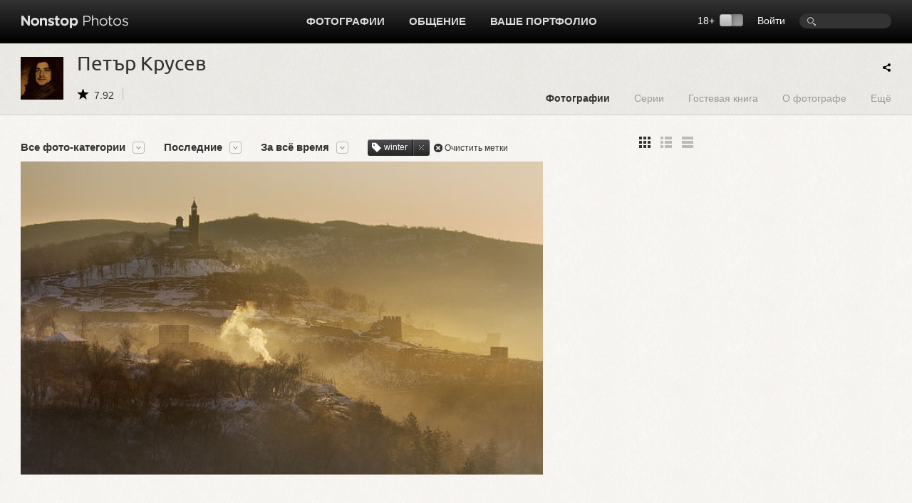

--- FILE ---
content_type: text/html; charset=UTF-8
request_url: https://www.photographer.ru/nonstop/author.htm?id=33010&tag=winter
body_size: 6637
content:
<!DOCTYPE HTML PUBLIC '-//W3C//DTD HTML 4.01 Transitional//EN' 'http://www.w3.org/TR/html4/loose.dtd'>
<html xmlns='http://www.w3.org/1999/xhtml' 
	xmlns:fb='http://ogp.me/ns/fb#' 
	xmlns:og='http://ogp.me/ns#'
	lang='ru' xml:lang='ru'>
<head>


	<title>Nonstop Photos | Петър Крусев | winter</title>
	<meta name='Keywords' content='фотограф, photos, фотографии, фото, foto' />
	<meta name='Description' content='Фотограф Петър Крусев, фотографии, фотоискусство, художественное фото' />

	<meta http-equiv="content-type" content="text/html; charset=utf-8" />
	<meta name='viewport' content='width=device-width, initial-scale=1.0' />
	<meta name = 'format-detection' content = 'telephone=no'>

<meta property='og:type' content='article' />
<meta property='og:title' content='Петър Крусев | winter' />

<script>
var _prum = [['id', '51ebfffaabe53d1f5a000000'],
['mark', 'firstbyte', (new Date()).getTime()]];
(function() {
var s = document.getElementsByTagName('script')[0]
, p = document.createElement('script');
p.async = 'async';
p.src = '//rum-static.pingdom.net/prum.min.js';
s.parentNode.insertBefore(p, s);
})();
</script>		
		
	<!-- Google Tag Manager -->
<script>(function(w,d,s,l,i){w[l]=w[l]||[];w[l].push({'gtm.start':
new Date().getTime(),event:'gtm.js'});var f=d.getElementsByTagName(s)[0],
j=d.createElement(s),dl=l!='dataLayer'?'&l='+l:'';j.async=true;j.src=
'https://www.googletagmanager.com/gtm.js?id='+i+dl;f.parentNode.insertBefore(j,f);
})(window,document,'script','dataLayer','GTM-MFQGJTS');</script>
<!-- End Google Tag Manager -->
<script>window.yaContextCb = window.yaContextCb || []</script>
<script src='https://yandex.ru/ads/system/context.js' async></script>
	<link rel='icon' href='https://i.photographer.ru/images/favicon.svg' sizes='any' type='image/svg+xml'>

<script type='text/javascript' src='https://i.photographer.ru/js/jquery.min.js'></script>


<script type='text/javascript' src='https://i.photographer.ru/js/jquery.tools.1.2.7.min.js'></script>

<link type='text/css' href='https://i.photographer.ru/js/smoothness-1.8.11/jquery-ui-1.8.11.custom.css' rel='stylesheet' />
<script type='text/javascript' src='https://i.photographer.ru/js/jquery-ui-1.8.11.custom.min.js'></script>


<script type='text/javascript' src='https://i.photographer.ru/js/jquery.uniform.js'></script>
<link href='https://i.photographer.ru/nonstop/uniform.aristo.css' type='text/css' rel='stylesheet' />

<script type=text/javascript>
var htmlrootpath='';
var language='';
var urlencoded_page_title='%D0%9F%D0%B5%D1%82%D1%8A%D1%80+%D0%9A%D1%80%D1%83%D1%81%D0%B5%D0%B2+%7C+winter';

var user_agent='browser';
var user_pro=parseInt('');

</script>
<script type='text/javascript' src='https://i.photographer.ru/js/my.js?rnd=33'></script>

	<link REL=STYLESHEET TYPE=text/css href='https://i.photographer.ru/css/reset.css' />
	<link REL=STYLESHEET TYPE=text/css href='https://i.photographer.ru/common.css?rnd=44' />
	<link REL=STYLESHEET TYPE=text/css href='https://i.photographer.ru/css/balloon.css?rnd=44' />
	<link REL=STYLESHEET TYPE=text/css href='https://i.photographer.ru/css/nav.css?rnd=4' />
	<link REL=STYLESHEET TYPE=text/css href='https://i.photographer.ru/css/nonstop.css?rnd=35' />

	<link REL='STYLESHEET' TYPE='text/css' href='https://i.photographer.ru/overlay-basic.css?rnd=44' />
	<link REL=STYLESHEET TYPE=text/css href='https://i.photographer.ru/dialog_form.css?rnd=44' />
	
<script type='text/javascript'>
		var htmlrootpath='';
		
//			var ServerName = window.location.hostname.replace('.ru', '').replace('.com', '').split('.').pop();
//			if(ServerName!='photographer') window.location='htt' + 'p://www.phot' + 'ographer.ru';
		
	</script>
<link REL=STYLESHEET TYPE=text/css href='https://i.photographer.ru/css/lenta.css' />
<link REL=STYLESHEET TYPE=text/css href='https://i.photographer.ru/css/author.css?rnd=3' /><script>var author_id=33010;</script>
<script type='text/javascript' src='https://i.photographer.ru/js/jquery.GPlusGallery.vadus.js?rnd=7'></script>


	
	


	<script  type='text/javascript'>
		$(function() {

	var scrolledToLastViewed = false;

	var allowloading = true;
	var getpage = 0;
	var items = new Array();
	var equalWidths = false;

	if(window.location.hash) {
		var hashpage = window.location.hash.match(/page(\d*)/);
		if(hashpage!=null) pageloaded = hashpage[1]; else pageloaded=0;
	} else {
		pageloaded=0;
	}
	
	function showitems(items){
		
		$('.GPlusGallery').GPlusGallery({
			'maxRows':0, 
			'margins':10,
			'showslaves' : true,
			'onFinish':function(){
				$('.GPlusGallery').addClass('loaded');
				//console.log('showitems finished');
				
			},
			'widthCorrection':0,
			'items':items,
			'equalWidths': equalWidths
		});
	};
	
	function loadnext(){
		if($('.GPlusGallery').hasClass('stopped')) return false;
        getpage+=1;

        var lenta_url = document.createElement('a');
        lenta_url.href= '/nonstop/lenta/lenta.php?lenta=author&author_id=33010&id=33010&by=posted&tag=winter&tagmode=&perpage=100&page='+getpage;
        var url=lenta_url.protocol + '//' + lenta_url.hostname + lenta_url.port + lenta_url.pathname;
       // console.log(url);

        //getJSON
        var data=getUrlVars(lenta_url.href);
       // console.log(data)


		$.post(url, data,
			function(data) {
				if(data.thumbs==null || getpage>data.total_pages){
					$('.GPlusGallery').addClass('stopped');
					if(getpage==1){
						$('.GPlusGallery').addClass('empty').html('Нет фотографий');
					}
					return false;
				}
				items = items.concat(data.thumbs);

//				console.log('widthsCount='+data.widthsCount);
				
				if(data.widthsCount==1){
					equalWidths=true;
					$('.GPlusGallery').addClass('equalWidths');
				}
				
				

				showitems(items);
				
				
				
				if(getpage>1) history.replaceState({}, getpage, window.location.pathname + window.location.search + '#page'+getpage);
	
				var thpos = $('.GPlusGallery .clearfix').position();
				var residue = $('.GPlusGallery').height() - thpos.top;
			//$('#dbgdiv').html('thpos=' + thpos.top + ', #=' + $('#thumbnailsclear').parent().height() + ', residue=' + residue );

				//console.log('thpos.top='+thpos.top + ', residue='+residue + ', getpage=' + getpage + ', pageloaded=' + pageloaded)
				if(residue>240 || getpage < pageloaded){
				
					loadnext();
				} else {
					
	if (!scrolledToLastViewed) {
		scrolledToLastViewed = true;
		var cacheBuster = new Date().getTime();
		jQuery.ajax({
			url: '/nonstop/lenta/get_last_viewed_picture.php?_=' + cacheBuster,
			type: 'GET',
			dataType: 'json',		
			success: function(data) {
				if (data.lastViewedPictureUrl) {
					console.log('data.lastViewedPictureUrl=' , data.lastViewedPictureUrl);
					var element = $('a[href="' + data.lastViewedPictureUrl + '"]');
					if (element.length) {
                        $('html, body').animate({
                            scrollTop: element.offset().top
                        }, 1000, function(){
                    	console.log('scrolled to ' + element.offset().top);
	                	element.addClass('hover');
						setTimeout(function() {
	                			element.removeClass('hover');
							}, 750)
	                    });
					}
				}
			}

		})


	}

				}


	            setTimeout(function(){
	            	allowloading = true;
	            	showitems(items);
	            }, 500);
			}, 'json'
		);

	}
	loadnext();

	if(window.location.hash) {
	  var hash = window.location.hash;
	  //console.log('hash=' , hash);
	}

	$(window).resize(function () {
	    waitForFinalEvent(function(){
			showitems(items);
			//series_description_on_resize();
			//dbg('width='+$('.GPlusGallery').width())
	    }, 200, 'resizerecalc');
	});

	$('.ajust').on('click', function () {
		//console.log('ajust=');
		showitems(items)
	});
	



	//	loading aditional images on scrolling
	$(window).scroll(function() {
	
		if  ($(window).scrollTop() + $(window).height() > $(document).height() - 150){
            if(allowloading){
            	allowloading = false;
           		loadnext();
            }				
		}
	});


		console.log('window width = ' + $(window).width());

	});
	</script>



	<link media='screen and (max-width : 1194px)' href='https://i.photographer.ru/css/nonstopMax1194.css?rnd=35' rel='stylesheet' />

</head>
<body >
<!-- Google Tag Manager (noscript) -->
<noscript><iframe src='https://www.googletagmanager.com/ns.html?id=GTM-MFQGJTS'
height='0' width='0' style='display:none;visibility:hidden'></iframe></noscript>
<!-- End Google Tag Manager (noscript) -->
<script>window.yaContextCb = window.yaContextCb || []</script>
<script src='https://yandex.ru/ads/system/context.js' async></script>
<!-- Yandex.RTB R-A-32135-5-->
<script>window.yaContextCb.push(()=>{
  Ya.Context.AdvManager.render({
    type: 'floorAd',
    blockId: 'R-A-32135-5'
  })
})</script>
	


<a class='scrolltotop' href='#'></a>

<div id='all'>
	
		<div id=dfpTopBanner><!--banners[25]=0 GoogleBannersOff= --></div>
	
	<div id='header'>
		<div class='wrapper group'>
			<div class='logo'><a href='/nonstop/'><img src='https://i.photographer.ru/i/nonstop/logo.png' /></a></div>
			<div class='rght'>
				<div class=search><FORM class=mainsearchform method=get action='/nonstop/search/'>
	<input type=text name=q value='' />
	</form>
	</div>
				<div class=user_menu>
		<a class=dialog href=# /registration/login.htm rel=login>Войти</a></div>
				<div class='switch18plus '>
			18&#43; <a title='Показать фотографии 18+. Выбирая этот режим, вы подтверждаете свое совершеннолетие.'_href class='switch18plus-background'>
				<div class='switch18plus-button'></div>
			</a>
		</div>
			</div>
			<div class='cntr'>
				<ul class='nav group'>
					<li class=hover>
						<a href=/nonstop/all.htm>Фотографии</a>
						<div class=pulldown>
							<div class=rah>
<a href='/nonstop/all.htm'>Все фото-категории</a>
<a href='/nonstop/all.htm?section=18'>Альтернативные фотопроцессы</a>
<a href='/nonstop/all.htm?section=9'>Архитектура</a>
<a href='/nonstop/all.htm?section=10'>Документальная фотография</a>
<a href='/nonstop/all.htm?section=5'>Живая природа</a>
<a href='/nonstop/all.htm?section=11'>Мода и стиль</a>
<a href='/nonstop/all.htm?section=3'>Натюрморт</a>
<a href='/nonstop/all.htm?section=4'>Обнаженная натура</a>
<a href='/nonstop/all.htm?section=2'>Пейзаж</a>
<a href='/nonstop/all.htm?section=6'>Повседневная жизнь</a>
							</div>
							<div class=rah>
<a href='/nonstop/all.htm?section=1'>Портрет</a>
<a href='/nonstop/all.htm?section=12'>Спорт</a>
<a href='/nonstop/all.htm?section=17'>Театр и кино</a>
<a href='/nonstop/all.htm?section=13'>Фотоарт</a>
<a href='/nonstop/all.htm?section=14'>Фотожурналистика</a>
<a href='/nonstop/all.htm?section=7'>Эксперимент</a>
<a href='/nonstop/all.htm?section=19'>Цифровая имажинерия</a>
<!--<div class='delimiter'></div>-->
<a href='/nonstop/all.htm?section=15'>Фотография на память</a>
<a href='/nonstop/all.htm?section=16'>Без категории</a>
<a href='/nonstop/all.htm?section=8'>Жизнь Nonstop Photos</a>
							</div>
							<div class='rah gray'>
<a href='/nonstop/series.htm'>Фотосерии</a>
<a href='/nonstop/sites.htm'>Портфолио</a>
<a href='/nonstop/projects/'>Проекты</a>
<a href='/nonstop/exhibitions/'>Выставки</a>
<a href='/nonstop/contests/'>Конкурсы</a>

							</div>
							<i>.</i>
						</div>
					</li>					
					
					<li class=hover>
						<a href=/community/>Общение</a>
						<ul class='group'>
							<li><a href=/forum/>Форум</a></li>
							<li><a href=/nonstop/blog/>Блог</a></li>
							<li><a href=/nonstop/authors.htm>Фотографы</a></li>
							<li><a href=/nonstop/sites.htm>Портфолио</a></li>
							<i>.</i>
						</ul>
					</li>
					<li>
						<a href=/portfolio/>Ваше портфолио</a>
					</li>
					
				</ul>
			</div>
		</div>
		<div class='sh'></div>
	</div>
	<!---->
	
<div class='author_header dark_felt'>

	<div class='wrapper group'>
		<div class=left>
			<div class=portrait style='background-image:url(https://pics.photographer.ru/nonstop/portraits/33010.jpg)'>
			</div>
			<div class=title itemscope itemtype='http://schema.org/Person'>
				<h1>Петър Крусев</h1>
				<div class='info communicate'>
					<span class='nsicon rating'>7.92</span>
					
					
					
					
				</div>
				<meta itemprop='name' content='Петър Крусев' />
				<meta itemprop='image' content='https://pics.photographer.ru/nonstop/portraits/33010.jpg' />
			</div>
		</div>
		<div class=right>
		
<ul class='nav group author_menu'>
	
	<li><a class='photos' href='/nonstop/author.htm?id=33010'>Фотографии</a></li>
	<li><a class='series' href='/nonstop/author/series.htm?id=33010'>Серии</a></li>

	 

	
	
	<li><a class='guestbook' href='/nonstop/author/guestbook.htm?id=33010'>Гостевая книга</a></li>
	<li><a class='about' href='/nonstop/author/about.htm?id=33010'>О фотографе</a></li>
	<li class=s><a class='more' href='#'>Ещё</a>
		<ul class='group'>
			<li><a href='/nonstop/author_tags.htm?id=33010' >Метки</a></li><li><a href='/nonstop/comments/my.htm?id=33010' >Отзывы к фотографиям</a></li><li><a href='/nonstop/comments/ft.htm?id=33010' >Темы на форуме</a></li><li><a href='/nonstop/comments/fm.htm?id=33010' >Сообщения на форуме</a></li><li><a href='/nonstop/comments/bm.htm?id=33010' >Комментарии в блоге</a></li>
			<i>.</i>
		</ul>
	</li>
</ul>
		</div>
		<span id='ya_share' class='ya-share2 yashare-auto-init'></span><script src='https://yastatic.net/es5-shims/0.0.2/es5-shims.min.js'></script>
<script src='https://yastatic.net/share2/share.js'></script>
<script type='text/javascript'>
	var YaShare = Ya.share2('ya_share', {
		content: {
			title: $("meta[property='og\:title']").attr('content')
		},
		theme: {
			services: 'facebook,whatsapp,vkontakte,telegram,viber',
			lang: 'ru',
			size: 's',
			shape: 'round',
			moreButtonType: 'short',
			curtain: true,
			limit: 0,
			bare: false,
			copy: 'last',
  			forceCurtain: true
		}			
	});
</script>
	</div>

</div>

	
	<div class='wrapper mainblock'>
		
<div class='lenta group GPG'>
	<div class='right' style='position:relative; min-height: 820px;'>
		
		<!-- slot # 18 --><div class='GBWrapper '><!--AdFox START-->
	<!--yandex_abezukladnikov-->
	<!--Площадка: photographer.ru / / -->
	<!--Тип баннера: 240x400-->
	<div id='adfox_162885688566465583'></div>
	<script>
	window.yaContextCb.push(()=>{
	Ya.adfoxCode.create({
	ownerId: 285018,
	containerId: 'adfox_162885688566465583',
	params: {
	pp: 'g',
	ps: 'fcud',
	p2: 'hhxh'
	}
	})
	})
	</script></div>
		<div style=''><!-- slot # 19 --><div class='GBWrapper '><!--AdFox START-->
<!--yandex_abezukladnikov-->
<!--Площадка: photographer.ru / / -->
<!--Тип баннера: 240x400_next-->
<!--Расположение: <низ страницы>-->
<div id='adfox_162893791712039863'></div>
<script>
window.yaContextCb.push(()=>{
	Ya.adfoxCode.create({
		ownerId: 285018,
		containerId: 'adfox_162893791712039863',
		params: {
			pp: 'i',
			ps: 'fcud',
			p2: 'hhxh'
		}
	})
})
</script></div></div>
	</div>
	<div class='left'>
		<div class='tune'>
			<div class='filters left'>
				
<ul class='nav'>
	
	<li class='section'>
		<a href=/nonstop/author.htm class=' dropDownable' rel='nofollow'>Все фото-категории</a>
		<ul class='group'>
			<li><a href=/nonstop/author.htm?id=33010&amp;by=posted&amp;tag=winter&amp;tagmode=&amp;section=0 rel='nofollow' class='active'>Все фото-категории</a></li><li><a href=/nonstop/author.htm?id=33010&amp;by=posted&amp;tag=winter&amp;tagmode=&amp;section=5 rel='nofollow' class=''>Живая природа</a></li><li><a href=/nonstop/author.htm?id=33010&amp;by=posted&amp;tag=winter&amp;tagmode=&amp;section=2 rel='nofollow' class=''>Пейзаж</a></li><li><a href=/nonstop/author.htm?id=33010&amp;by=posted&amp;tag=winter&amp;tagmode=&amp;section=1 rel='nofollow' class=''>Портрет</a></li>
			
		</ul>
	</li>
	
	<li class='by'>
		<a href=# class=' dropDownable' rel='nofollow'>Последние</a>
		<ul class='group'>
			<li><a href=/nonstop/author.htm?id=33010&amp;tag=winter&amp;tagmode=&amp;by=posted rel='nofollow' class='active'>Последние</a></li><li><a href=/nonstop/author.htm?id=33010&amp;tag=winter&amp;tagmode=&amp;by=choice rel='nofollow' class=''>Выбор редакции</a></li><li><a href=/nonstop/author.htm?id=33010&amp;tag=winter&amp;tagmode=&amp;by=rating rel='nofollow' class=''>Популярные</a></li><li><a href=/nonstop/author.htm?id=33010&amp;tag=winter&amp;tagmode=&amp;by=discussed rel='nofollow' class=''>Обсуждаемые</a></li><li><a href=/nonstop/author.htm?id=33010&amp;tag=winter&amp;tagmode=&amp;by=viewed rel='nofollow' class=''>Просматриваемые</a></li>
			
		</ul>
	</li>
	
	
	<li class='when'>
		<a href=# class=' dropDownable' rel='nofollow'>За всё время</a>
		<ul class='group'>
			<li><a href=/nonstop/author.htm?id=33010&amp;by=posted&amp;tag=winter&amp;tagmode=&amp;when=all rel='nofollow' class='active'>За всё время</a></li><li><a href=/nonstop/author.htm?id=33010&amp;by=posted&amp;tag=winter&amp;tagmode=&amp;when=hour rel='nofollow' class=''> За час</a></li><li><a href=/nonstop/author.htm?id=33010&amp;by=posted&amp;tag=winter&amp;tagmode=&amp;when=day rel='nofollow' class=''>За 24 часа</a></li><li><a href=/nonstop/author.htm?id=33010&amp;by=posted&amp;tag=winter&amp;tagmode=&amp;when=week rel='nofollow' class=''>За неделю</a></li><li><a href=/nonstop/author.htm?id=33010&amp;by=posted&amp;tag=winter&amp;tagmode=&amp;when=month rel='nofollow' class=''>За месяц</a></li><li><a href=/nonstop/author.htm?id=33010&amp;by=posted&amp;tag=winter&amp;tagmode=&amp;when=year rel='nofollow' class=''>За год</a></li>
			<li><a href=# class=dialog rel=period>За период</a></li>
		</ul>
	</li>
	
	
		<li class=tags>
			<div class=ftag><div class=tagtext>winter</div><a class=close href='/nonstop/author.htm?id=33010&tag='></a></div>
			<a class='nsicon clear' href='/nonstop/author.htm?id=33010'>Очистить метки</a>
		</li>
	
</ul>

			</div>
			<div class='listswitch right'>
				<a class='lists thmb active' href=/nonstop/author.htm?id=33010&tag=winter></a>
				<a class='lists list ' href=/nonstop/author.htm?id=33010&tag=winter&view_style=list></a>
				<a class='lists pics ' href=/nonstop/author.htm?id=33010&tag=winter&view_style=pics></a>
				<!--<a class='lists play ' href=/pagegen.php3?action=change_options&get_user_option[]=play></a>-->
			</div>
		</div>
		

		<div class='GPlusGallery group'>
			<div class='clearfix' ></div>
		</div>

	</div>
	
</div>


	</div>
	
</div>
	
<div id='footer'>
	<div class='bg'>
		<div class='wrapper'>
			<div class='container group'>
				<div class='col'>
					<a href=/nonstop/all.htm>Фотографии</a>
					<a href=/nonstop/series.htm>Фотосерии</a>
					<a href=/nonstop/projects/>Проекты</a>
					<a href=/nonstop/exhibitions/>Выставки</a>
					<!--<a href=/nonstop/contests/>Конкурсы</a>-->
				</div>
				<div class='col'>
					<a href=/forum/>Форум</a>
					<a href=/nonstop/blog/>Блог</a>
					<a href=/nonstop/authors.htm>Фотографы</a>
					<a href=/nonstop/sites.htm>Сайты-портфолио</a>
				</div>
				<div class='col'>
					<a href=/nonstop/about/welcome.htm>Обзор Nonstop Photos</a>
					<a href=/portfolio/>Создайте свой сайт-портфолио</a>
					<a href=/nonstop/help/>Помощь</a>
					<a href=/about/contacts.htm>Контакты</a>
				</div>
				<div class='col'>
					<a href=/nonstop/about/agreement.htm>Пользовательское соглашение</a>
					<a href=/nonstop/about/offer.htm>Публичная оферта</a>
					<a href=/nonstop/about/confidential.htm>Политика конфиденциальности</a>
					<a href=/about/ad.htm>Реклама на сайте</a>
				</div>
	
				<div class='lastcol'>
					<a href=# class=dialog rel=feedback >Сообщить об ошибке</a>
					
					<div></div>
					<div class='footer_table slinks'></div>				
				</div>
	
			</div>
		</div>
	</div>
	<div class='wrapper'>
		<div class='container copy'>
			<div class='left'>
				<a href=/><img src=https://i.photographer.ru/i/nonstop/photographer.png /></a>
			</div>
			<div class='right'>
				&copy; 1999&mdash;2026 Photographer.Ru&nbsp;&nbsp;&nbsp;|&nbsp;&nbsp;&nbsp;Все права на представленные здесь материалы и фотографии принадлежат их авторам 
			</div>
		</div>
	</div>
</div>



<!-- Common overlay element -->
<div class='simple_overlay content' id='common_overlay' style='display:none;'>
	<div id=common_overlay_content><br /><br /></div>
</div>
<!-- Gallery overlay element -->
<div class="simple_overlay" id="gallery_overlay">
	<a class="prev">prev</a>
	<a class="next">next</a>
	<div class="info"></div>
	<img class="progress" src="https://i.photographer.ru/i/overlay-loading.gif" />
</div>

<div id='mytooltip'></div>
<div id='dialog-confirm' title='Запрос подтверждения'><p></p></div>
<div id='dbgdiv'></div>

<div class=exec_time>Execution time 0.007934 sec</div>
</body>

</html>

--- FILE ---
content_type: text/html; charset=UTF-8
request_url: https://www.photographer.ru/nonstop/lenta/lenta.php
body_size: 830
content:
{"showslaves init":null,"unset master":null,"count_query":null,"main_query":"SELECT id, name, author_id, comments, protected, rating1 as rating, viewed, section, contest as contest_option, slaves, master\r\n\t\tFROM contest_pictures where \r\n\t\t\tauthor_id not in (select id from users where abused=1) and section<>4 and adult=0 and (author_id='' OR hidden=0) and id in (513821,524726,582765,582772,583173,613316,628660,631903,640132,686456,724206,724262,724779,725030,725031,726641,747267,753050,755674,767435,796147,819324,819650,833477,833485,841727,841823,841961,842343,842438,842484,842593,842610,842653,844928,845460,845474,845505,845509,845530,845604,845930,849950,849952,850013,850222,850291,851784,851785,851786,851787,851788,851790,851791,879528,883481,888143,888145,899341,899342,899343,899344,899345,899346,899347,913988,915180,915456,916546,933132,933133,933134,933432,933433,933602,933603,933639,933781,933784,934364,934365,934388,977185,977475,977476,977837,979054,979106,982525,985841,1004759,1005013,1005014) and author_id='33010' \r\n\t\t\r\n\t\t\r\n\t\torder by id desc LIMIT 0, 100","thumbs":[{"title":"\u0425\u043e\u043b\u043e\u0434\u043d\u043e\u0435 \u0443\u0442\u0440\u043e","thumbUrl":"https:\/\/pics.photographer.ru\/nonstop\/pics\/650\/640\/640132.jpg","id":"640132","twidth":733,"theight":440,"author":"\u041f\u0435\u0442\u044a\u0440 \u041a\u0440\u0443\u0441\u0435\u0432","href":"\/nonstop\/picture.htm?id=640132","rating":"7.6","viewed":"1072","comments":"1","fave":0,"slaves":""}],"total_pages":1,"found_items":"1"}